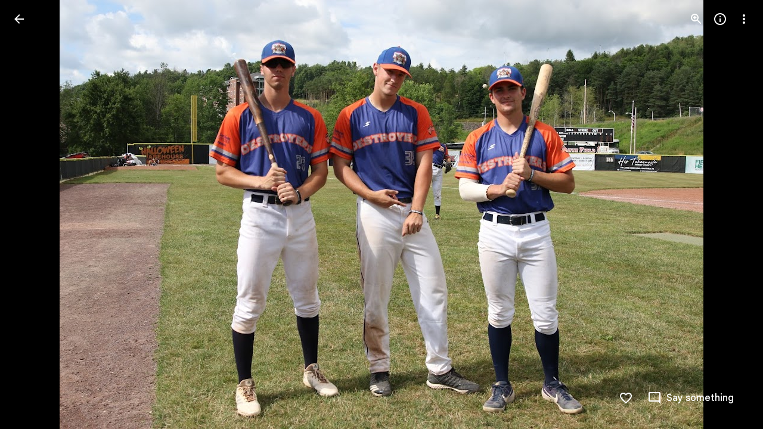

--- FILE ---
content_type: text/javascript
request_url: https://www.google.com/js/bg/H1SV16u4dKKjuJc2YQubhYEbJS74uJJ3AMkBw8RbP_k.js
body_size: -826
content:
//# sourceMappingURL=[data-uri]
(function(){var b=function(C,S,l,G,D,P,N,u,r,n){{n=31;while(n!=34)if(n==26)n=(S-C&7)==1?9:35;else if(n==9)l(function(k){k(G)}),r=[function(){return G},function(){}],n=35;else if(n==62){if((P=(N=l,c).trustedTypes)&&P.createPolicy){try{N=P.createPolicy(G,{createHTML:B,createScript:B,createScriptURL:B})}catch(k){if(c.console)c.console[D](k.message)}r=N}else r=N;n=98}else{if(n==41)return r;n==31?n=8:n==98?n=(S^34)<18&&((S^36)&7)>=5?60:41:n==90?(r=(u=b(3,8,P,l,"error"))&&N.eval(u.createScript(D))===1?function(k){return u.createScript(k)}:function(k){return G+k},n=26):n==35?n=S+C>=11&&(S|2)<15?62:98:n==8?n=(S>>1&13)>=9&&S+8>>5<4?90:26:n==60&&(r=l,n=41)}}},x=function(C,S,l,G,D,P,N,u,r,n,k,I,R,z,y,a,O,p,U,h,t,M,v){{O=67;while(O!=32){if(O==75)return U;O==8?(U=(n=X[G.substring(0,3)+"_"])?n(G.substring(3),S,l,D,P,N,u,r):b(3,36,S,G),O=81):O==55?O=(C>>2&15)==3?25:90:O==86?(u=X,u[G]||x(12,l,S,G,D,u,P),u[G](N),O=62):O==33?(t=function(){},D=void 0,l=E(G,function(F,Z){for(Z=34;Z!=48;)Z==31?(S&&T(S),D=F,t(),t=void 0,Z=48):Z==34&&(Z=t?31:48)},!!S),N=l[1],P=l[0],U={invoke:function(F,Z,e,Y,H,g,q){for(g=47;g!=31;)if(g==62)q(),g=31;else if(g==47)q=function(){D(function(f){T(function(){F(f)})},e)},g=69;else if(g==1)g=D?62:71;else if(g==69)g=Z?1:45;else{if(g==45)return H=P(e),F&&F(H),H;g==71&&(Y=t,t=function(){(Y(),T)(q)},g=31)}},pe:function(F){N&&N(F)}},O=93):O==25?(a=function(){},v=function(F,Z,e){for(e=(Z=5,72);;)try{if(Z==83)break;else{if(Z==5)return e=57,u.contentWindow.location.href.match(/^h/)?null:!1;if(Z==67)return e=72,""+F}}catch(Y){if(e==72)throw Y;e==57&&(F=Y,Z=67)}},p=function(){a=(((y.push(60,+new Date-n),clearInterval(r),P)[G]=void 0,a)(),void 0)},M=function(F,Z,e){for(e=47;e!=62;)e==34?(y.push(S,Z-n),p(),e=62):e==97?(I=Z,z=F,u=document.createElement("iframe"),x(55,"load",function(Y,H){for(H=69;H!=93;)H==27?(y.push(29,Z-n,Y),h(),M(F+l),H=93):H==69?H=F===z?86:93:H==41?(y.push(15,+new Date-n),k=u.contentWindow,z=0,u=null,clearInterval(r),a(),a=void 0,H=93):H==39?H=Y===null?41:27:H==86&&(Y=v(),H=39)},D,u),x(6,"error",function(Y){for(Y=62;Y!=63;)Y==97?(y.push(64,Z-n),h(),M(F+l),Y=63):Y==62&&(Y=F===z?97:63)},D,u),u.style.display="none",u.src=N,R.appendChild(u),e=62):e==7?e=F>5?34:97:e==47&&(Z=+new Date,y.push(82,Z-n,F),e=7)},h=function(){u=(z=(R.removeChild(u),0),null)},y=[],z=0,u=null,P[G]=function(F,Z,e){for(e=23;e!=83;)e==86?(Z=a,a=function(){Z(),setTimeout(function(){F(k,y)},0)},e=83):e==85?(F(k,y),e=83):e==23&&(e=a?86:85)},n=+new Date,R=document.body||document.documentElement.lastChild,r=setInterval(function(F,Z,e,Y){for(Y=24;Y!=31;)Y==37?Y=Z-n>2E4?28:16:Y==92?(y.push(87,Z-n),h(),M(F+l),Y=31):Y==16?Y=(e=v())?94:62:Y==28?(y.push(66,Z-n),h(),p(),Y=31):Y==46?(F=z,Z=+new Date,Y=37):Y==62?Y=Z-I>6E3?92:31:Y==94?(y.push(93,Z-n,e),h(),M(F+l),Y=31):Y==24&&(Y=u?46:31)},512),M(l),O=90):O==62?O=(C|80)==C?33:93:O==90?O=(C+3^10)>=C&&(C-6|87)<C?8:81:O==67?O=55:O==81?O=(C-9&7)==4?86:62:O==93?O=(C-1|89)>=C&&(C-7|54)<C?15:75:O==15&&(D.addEventListener(S,l,G),O=75)}}},B=function(C){return b.call(this,3,33,C)},c=this||self,T=c.requestIdleCallback?function(C){requestIdleCallback(function(){C()},{timeout:4})}:c.setImmediate?function(C){setImmediate(C)}:function(C){setTimeout(C,0)},X,E=function(C,S,l,G,D,P,N,u,r){return x.call(this,96,S,l,C,G,D,P,N,u,r)},L=function(C,S,l,G,D,P){return x.call(this,80,S,l,C,G,D,P)};(X=c.botguard||(c.botguard={}),X.m>40)||(X.m=41,X.bg=L,X.a=E),X.Vcn_=function(C,S,l,G,D,P,N,u,r,n,k){return x(21,1,35,"f",(u=atob((r=C.lastIndexOf("//"),C.substr(r+2))),!1),u,function(I,R,z,y,a,O,p,U){U=52;{p=98;while({})try{if(U==46)break;else if(U==67)p=98,z="FNL"+O,U=17;else if(U==48)U=I?18:17;else if(U==52)z="FNL"+R,U=48;else if(U==18){n=(a=I.eval(b(3,18,"bg","",(p=97,"1"),null,I)(Array(Math.random()*7824|0).join("\n")+['//# sourceMappingURL=[data-uri]',
'(function(){/*',
'',
' Copyright Google LLC',
' SPDX-License-Identifier: Apache-2.0',
'*/',
'var M=function(n,Z,Y,e,C,S,u,l,G,D,N,O,F,P,r){for(F=76;F!=50;)if(F==72)u=0,S=[],C=0,F=73;else if(F==5)S[C++]=l,F=99;else if(F==78)F=(n|40)==n?46:20;else if(F==37)Z.m1=void 0,Z.Bv=function(){return Z.m1?Z.m1:Z.m1=new Z},F=78;else if(F==76)F=27;else if(F==40)F=n>>2<34&&(n>>2&19)>=18?17:90;else if(F==99)u++,F=25;else if(F==87)P=S,F=92;else if(F==27)F=(n>>2&27)==2?55:40;else if(F==39)F=l>Y?88:5;else if(F==92)F=n-6<<2>=n&&(n-4|78)<n?37:78;else if(F==25)F=u<e.length?38:87;else if(F==88)S[C++]=-~l-Z*(l&-256)+(l^Y)+(l|-256),l>>=8,F=5;else{if(F==20)return P;if(F==90)F=(n-8|58)<n&&(n-8|79)>=n?72:92;else if(F==73)F=25;else if(F==17){if(D=C.R.W[String(Y)]){for(u=(l=(D=D.concat(),Z),true);l<D.length;++l)(G=D[l])&&!G.cv&&G.capture==e&&(O=G.listener,N=G.Ep||G.src,G.Rh&&I(G,true,64,C.R),u=O.call(N,S)!==false&&u);P=u&&!S.defaultPrevented}else P=true;F=90}else if(F==46){if(C=(S=e,B).trustedTypes,C&&C.createPolicy){try{S=C.createPolicy(Z,{createHTML:aq,createScript:aq,createScriptURL:aq})}catch(k){if(B.console)B.console[Y](k.message)}P=S}else P=S;F=20}else F==38?(l=e.charCodeAt(u),F=39):F==55&&(r=function(k){return Z.call(r.src,r.listener,k)},Z=zV,P=r,F=40)}},h=function(n,Z,Y,e,C,S,u,l,G,D,N){{G=57;while(G!=72)if(G==27)this.listener=e,this.proxy=null,this.src=n,this.type=S,this.capture=!!Z,this.Ep=C,this.key=++n$,this.Rh=this.cv=false,G=69;else if(G==56)G=(Y>>2&13)==4?39:53;else if(G==43)n.D=((n.D?n.D+"~":"E:")+Z.message+":"+Z.stack).slice(0,e),G=86;else if(G==39)S=C.length,u=typeof C==="string"?C.split(e):C,l=n,G=42;else if(G==53)G=((Y|1)&16)<10&&(Y<<2&7)>=2?41:93;else if(G==42)G=1;else if(G==69)G=((Y^10)&15)>=1&&(Y>>2&24)<1?11:29;else{if(G==86)return D;if(G==99)l++,G=1;else if(G==93)G=(Y|1)>=13&&(Y-5&16)<5?27:69;else if(G==57)G=56;else if(G==29)G=(Y&61)==Y?43:86;else if(G==97){for(Z in C=((Array.prototype.forEach.call(Yl("string",7,(S={},e)),function(O){S[O]=true}),Array.prototype).forEach.call(n,function(O){S[O]=true}),""),S)C+=C.length>0?" "+Z:Z;G=(z(9,e,C,"class"),93)}else G==41?G=e.classList?62:97:G==63?(l in u&&Z.call(void 0,u[l],l,C),G=99):G==62?(Array.prototype.forEach.call(n,function(O,F,P){for(P=31;P!=34;)P==26?P=C$(null,73,"string",0,O,e)?34:35:P==35?(F=I("class","string",57,e),z(10,e,F+(F.length>0?" "+O:O),"class"),P=34):P==8?(e.classList.add(O),P=34):P==31&&(P=e.classList?8:26)}),G=93):G==1?G=l<S?63:53:G==11&&(N=function(){},N.prototype=Z.prototype,n.K=Z.prototype,n.prototype=new N,n.prototype.constructor=n,n.SR=function(O,F,P){for(var r=60;r!=62;)if(r==34)r=11;else if(r==11)r=y<arguments.length?35:38;else if(r==95)y++,r=11;else if(r==60)var k=Array((r=34,arguments.length-e)),y=e;else if(r==35)k[y-e]=arguments[y],r=95;else if(r==38)return Z.prototype[F].apply(O,k)},G=29)}}},Rq=function(n,Z,Y,e,C,S,u,l,G,D,N,O){for(N=34;N!=47;)if(N==17)N=Bb?74:27;else if(N==45)Array.isArray(S)&&(S=S.join(" ")),G=Y+C,N=2;else if(N==66)typeof Y==="function"?O=Y:(Y[i1]||(Y[i1]=function(F){return Y.handleEvent(F)}),O=Y[i1]),N=61;else if(N==36)u.setAttribute(G,S),N=48;else if(N==33)this.n===0?O=[0,0]:(this.O.sort(function(F,P){return F-P}),O=[this.n,this.O[this.O.length>>1]]),N=75;else if(N==80)N=(Z-3&8)<1&&Z-1>=5?33:75;else if(N==34)N=80;else{if(N==48)return O;N==27?(D={},Bb=(D.atomic=false,D.autocomplete="none",D.dropeffect="none",D.haspopup=false,D[e]="off",D.multiline=false,D.multiselectable=false,D.orientation="vertical",D.readonly=false,D.relevant="additions text",D.required=false,D.sort="none",D.busy=false,D.disabled=false,D.hidden=false,D.invalid="false",D),N=74):N==61?N=(Z|8)==Z?45:48:N==2?N=S===""||S==void 0?17:36:N==75?N=Z>>1&n?61:66:N==74&&(l=Bb,C in l?u.setAttribute(G,l[C]):u.removeAttribute(G),N=48)}},Yl=function(n,Z,Y,e,C,S,u,l,G,D,N,O,F,P){{F=55;while(F!=86)if(F==97)Y=n[NE],O=Y instanceof yk?Y:null,F=98;else if(F==23)G=l[D],F=44;else if(F==67)O=u1[n](u1.prototype,{pop:Y,floor:Y,length:Y,replace:Y,stack:Y,parent:Y,prototype:Y,splice:Y,console:Y,propertyIsEnumerable:Y,call:Y,document:Y}),F=48;else if(F==2)F=73;else{if(F==17)return O;if(F==82)P(G),F=65;else if(F==52)F=(Z|64)==Z?97:98;else if(F==55)F=46;else if(F==44)F=!US(3,C,"array",Y,G)||Hb(G,null,10)&&G.nodeType>e?82:24;else if(F==48)F=((Z^14)&6)==2?96:17;else if(F==73)F=D<l.length?23:17;else if(F==98)F=(Z&120)==Z?67:48;else if(F==96)P=function(r){r&&S.appendChild(typeof r==="string"?u.createTextNode(r):r)},D=n,F=2;else if(F==24){a:{if(G&&typeof G.length==Y){if(Hb(G,null,3)){N=typeof G.item=="function"||typeof G.item=="string";break a}if(typeof G==="function"){N=typeof G.item=="function";break a}}N=false}F=(h(e,P,26,"",N?gB(8,e,G):G),65)}else F==65?(D++,F=73):F==18?(O=Y.classList?Y.classList:I("class",n,25,Y).match(/\\S+/g)||[],F=52):F==46&&(F=(Z|6)>>4?52:18)}}},OS=function(n,Z,Y,e,C,S,u,l,G,D){for(G=51;G!=71;)if(G==8)l=new Pb(Y,this),S=e.Ep||e.src,C=e.listener,e.Rh&&C$(null,3,0,true,e),u=C.call(S,l),G=90;else if(G==75)Y=Math.floor(Math.random()*this.n),Y<50&&(this.O[Y]=e),G=31;else if(G==93)G=e.cv?25:8;else{if(G==4)return D;G==67?(S=rB(25,e,Y,C),(u=S>=e)&&Array.prototype.splice.call(Y,S,1),D=u,G=n):G==51?G=11:G==90?(D=u,G=4):G==31?G=(Z|16)==Z?67:n:G==11?G=(Z&103)==Z?32:31:G==32?(this.n++,G=55):G==n?G=(Z+2&29)<Z&&(Z+5^11)>=Z?93:4:G==81?(this.O.push(e),G=31):G==25?(u=true,G=90):G==55&&(G=this.O.length<50?81:75)}},cb=function(n,Z,Y,e,C){for(e=33;e!=46;)if(e==66)e=44;else if(e==68)this.S=Y,e=0;else if(e==44)e=(Z|48)==Z?68:0;else if(e==34)e=(Z&n)==Z?63:27;else{if(e==0)return C;e==27?e=(Z+1^10)>=Z&&Z+9>>2<Z?66:44:e==63?(h$.call(this),this.R=new yk(this),this.qe=null,this.qg=this,e=27):e==33&&(e=34)}},rB=function(n,Z,Y,e,C,S,u){{u=96;while(u!=61)if(u==4)u=n-5>=22&&(n<<2&15)<4?25:53;else if(u==28)this.Up=B.document||document,u=60;else if(u==53)u=(n-3&7)==2?44:50;else if(u==19)Y.Vd&&Y.Vd.forEach(Z,void 0),u=73;else if(u==60)u=(n&27)==n?83:4;else if(u==73)u=(n&122)==n?28:60;else if(u==51)u=(n-3^16)>=n&&(n+1^6)<n?19:73;else if(u==44)S=Object.prototype.hasOwnProperty.call(Z,Iq)&&Z[Iq]||(Z[Iq]=++$l),u=50;else if(u==25)e.wH(function(l){C=l},Z,Y),S=C,u=53;else if(u==96)u=51;else if(u==83){a:if(typeof Y==="string")S=typeof e!=="string"||e.length!=1?-1:Y.indexOf(e,Z);else{for(C=Z;C<Y.length;C++)if(C in Y&&Y[C]===e){S=C;break a}S=-1}u=4}else if(u==50)return S}},D5=function(n,Z,Y,e,C){return(Y|8)==Y&&(e=u1[n.L](n.LE),e[n.L]=function(){return Z},e.concat=function(S){Z=S},C=e),(Y|32)==Y&&(e=GV(n),(e|Z)+(~e^Z)-(~e&Z)-(e|-129)&&(e=(e|127)-2*~(e&127)+~e+-128|GV(n)<<7),C=e),C},I=function(n,Z,Y,e,C,S,u,l,G){{l=35;while(l!=0)if(l==91)oq(9,Z,n),l=58;else if(l==58)l=e.W[C].length==0?14:16;else if(l==14)delete e.W[C],e.sp--,l=16;else if(l==92)Z5.call(this,Z,n||ez.Bv(),e),l=37;else if(l==51)l=C in e.W&&OS(35,18,e.W[C],0,n)?91:16;else if(l==3)l=(Y^33)<18&&Y+2>>4>=2?62:46;else if(l==28)l=(Y&90)==Y?93:16;else if(l==24)l=(Y-2^24)<Y&&(Y-7^17)>=Y?94:3;else if(l==35)l=24;else if(l==93)C=n.type,l=51;else if(l==4)G=typeof e.className==Z?e.className:e.getAttribute&&e.getAttribute(n)||"",l=28;else if(l==37)l=(Y<<1&15)==2?4:28;else if(l==46)l=Y-7>>4?37:92;else if(l==62)Z.Y.splice(0,0,n),l=46;else{if(l==16)return G;l==94&&(u.classList?u.classList.remove(S):C$(null,74,C,Z,S,u)&&z(8,u,Array.prototype.filter.call(Yl(C,6,u),function(D){return D!=S}).join(e),n),l=3)}}},b=function(n,Z,Y,e,C,S,u,l,G,D,N,O){return(Z|40)==((Z|3)>>3==2&&(O=N=function(){{var F=97;while(F!=24)if(F==94){var P=t$(1,3,r,C);F=50}else if(F==43)I(r,C,36),P=ME(10,false,Y,C,Y),F=50;else if(F==20)F=u==2?43:69;else if(F==16)l&&G&&l.removeEventListener(G,N,b1),F=24;else if(F==83)F=C.Z?68:16;else if(F==69)F=u==n?17:94;else{if(F==50)return P;if(F==97)F=C.S==C?83:24;else if(F==68)var r=[X_,e,S,(F=20,void 0),l,G,arguments];else if(F==17){var k=!C.Y.length&&!C.g;(I(r,C,32),k)&&ME(3,false,Y,C,Y),F=50}}}}),Z)&&(n.V?O=vb(n,n.I):(e=ES(n,true,8),e&128&&(e=2*(e&128)+2*~(e&128)-(e|-129)-(~e|128),C=ES(n,true,2),e=(Y=e<<2,(Y&C)+-2-~Y-(Y|~C))),O=e)),(Z&120)==Z&&(D=qE,G=Y&7,C=[-6,36,-19,93,45,42,C,17,-97,-60],u=u1[e.L](e.sZ),u[e.L]=function(F){G+=(l=F,6)+7*Y,G=-~G-(G&-8)+(G^7)+(~G^7)},u.concat=function(F,P,r,k){return((l=(P=(k=(F=S%16+1,-F*l)+(D()|0)*F+C[r=G+43,(r|0)+14-2*(r|7)+(r&-8)]*S*F-n*S*S*l-318*l-1908*S*l+1*S*S*F+n*l*l+G,C[k]),void 0),C)[(G+29&7)+(-~(Y|2)-(~Y&2)+(~Y|2))]=P,C)[G+(Y&2)]=36,P},O=u),O},C$=function(n,Z,Y,e,C,S,u,l,G,D,N){{D=93;while(D!=34)if(D==75)I(C,e,24,l),D=67;else if(D==93)D=13;else if(D==85)G=C.type,S=C.proxy,u.removeEventListener?u.removeEventListener(G,S,C.capture):u.detachEvent?u.detachEvent(TV(17,"on",G),S):u.addListener&&u.removeListener&&u.removeListener(S),L$--,l=Yl(u,66),D=9;else if(D==3)I(C,e,26,u.R),D=52;else if(D==5)N=u,D=6;else if(D==49)D=(Z&104)==Z?14:98;else if(D==9)D=l?75:91;else{if(D==52)return N;if(D==43)D=typeof C!=="number"&&C&&!C.cv?95:52;else if(D==95)u=C.src,D=77;else if(D==14)D=98;else if(D==33){a:{for(u in C)if(S.call(void 0,C[u],u,C)){N=e;break a}N=Y}D=49}else D==13?D=(Z|72)==Z?71:6:D==6?D=Z-8<22&&(Z<<1&15)>=7?33:49:D==98?D=(Z>>1&15)==1?43:52:D==67?D=l.sp==Y?82:52:D==91?(oq(21,e,C),D=52):D==82?(l.src=n,u[NE]=n,D=52):D==71?D=S.classList?62:50:D==77?D=u&&u[sS]?3:85:D==62?(u=S.classList.contains(C),D=5):D==50&&(l=Yl(Y,3,S),u=rB(9,e,l,C)>=e,D=5)}}},gB=function(n,Z,Y,e,C,S,u,l,G,D,N,O){for(O=81;O!=85;){if(O==29)return N;if(O==5)O=(n&53)==n?78:47;else if(O==11)e-=8,S.push((D=u>>e,(D|0)- -1+(~D|255))),O=93;else if(O==94)O=42;else if(O==32)N=S,O=29;else if(O==6)O=(n&76)==n?15:79;else if(O==15){if(e=Y.length,e>Z){for(S=Array(e),C=Z;C<e;C++)S[C]=Y[C];N=S}else N=[];O=79}else O==93?O=42:O==42?O=e>7?11:34:O==47?O=(n+6&51)>=n&&(n+2^11)<n?46:29:O==78?(this.type=Z,this.currentTarget=this.target=Y,this.defaultPrevented=this.Y3=false,O=47):O==46?(e=0,S=[],G=0,O=70):O==76?(e+=Y,u=(C=u<<Y,l=Z[G],-2-~C-(C|~l)),O=94):O==81?O=6:O==70?O=0:O==79?O=(n+4&41)<n&&(n+6&31)>=n?61:5:O==0?O=G<Z.length?76:32:O==34?(G++,O=0):O==61&&(N=Z&&Z.parentNode?Z.parentNode.removeChild(Z):null,O=5)}},K$=function(n,Z,Y,e,C,S,u,l,G,D){for(D=29;D!=85;)if(D==21)D=(Z|2)>>3==1?88:24;else{if(D==22)return G;if(D==24)D=Z>>2&7?22:48;else if(D==88)G=!!(S=Y.xE,(S|e)+(C|e)-(S|C)),D=24;else if(D==29)D=21;else if(D==48){if(S=(C=C===void 0?false:C,window).btoa,S){for(l=(u=0,"");u<e.length;u+=n)l+=String.fromCharCode.apply(null,e.slice(u,u+n));G=(Y=S(l),C||(Y=Y.replace(/\\+/g,"-").replace(/\\//g,"_").replace(/=/g,"")),Y)}D=22}}},dB=function(n,Z,Y,e,C,S,u,l,G,D,N,O){for(O=64;O!=25;)if(O==6)O=(n&42)==n?24:39;else if(O==24)N=!!(e=Z.KY,-~(e&Y)+(e&~Y)+(~e|Y)),O=39;else if(O==97)D=new X(Y,G,C,u,l,Z,S),N=[function(F){return rB(28,false,F,D)},function(F){D.Op(F)}],O=35;else if(O==35)O=n>>2&15?87:94;else if(O==39)O=n+5>>3==3?49:83;else if(O==64)O=6;else{if(O==87)return N;O==94?(this.src=Z,this.sp=0,this.W={},O=87):O==83?O=(n|72)==n?97:35:O==49&&(this[this+""]=this,O=83)}},TV=function(n,Z,Y,e,C,S,u,l,G,D,N,O,F,P,r){F=24;{r=58;while(true)try{if(F==29)break;else if(F==42)u.X=Z,G=u.Y.pop(),F=60;else if(F==1)F=S&&u.X?98:61;else if(F==33)r=58,h(u,O,56,e),F=4;else if(F==60)r=67,l=t$(C,3,G,u),F=4;else if(F==45){if((Y.P+=(D=(l=(G=(C||Y.LY++,Y.Di)>0&&Y.g&&Y.al&&Y.J0<=1&&!Y.V&&!Y.X&&(!C||Y.Mg-S>1)&&document.hidden==0,N=Y.LY==4)||G?Y.v():Y.Me,l-Y.Me),D)>>Z>0,Y.T&&(Y.T^=(Y.P+1>>2)*(D<<2)),Y.S=Y.P+1>>2!=0||Y.S,N)||G)Y.Me=l,Y.LY=0;F=(G?(Y.Di>Y.A0&&(Y.A0=Y.Di),l-Y.vv<Y.Di-(e?255:C?5:2)?P=false:(Y.Mg=S,u=x(Y,C?422:153),q(153,Y,Y.H),Y.Y.push([wB,u,C?S+1:S,Y.l,Y.h]),Y.X=Qk,P=true)):P=false,85)}else if(F==62)F=(n|6)>>4?85:45;else if(F==13)F=(n|56)==n?39:77;else if(F==24)F=62;else if(F==39)P=Math.floor(this.v()),F=77;else if(F==77)F=(n|72)==n?46:37;else if(F==3)mH.call(this),Z||Vk||(Vk=new na),this.Hv=false,this.ah=null,this.z$=false,this.Vd=this.KE=this.SC=null,this.bC=void 0,this.u=null,F=70;else if(F==85)F=(n>>1&14)==2?3:70;else if(F==98)D=u.X,D(function(){ME(16,false,Y,u,Y)}),F=21;else if(F==61)F=97;else{if(F==37)return P;F==4?(r=58,F=1):F==46?F=97:F==70?F=(n&93)==n?11:13:F==97?F=u.Y.length?42:21:F==21?(P=l,F=37):F==11&&(P=Y in Y4?Y4[Y]:Y4[Y]=Z+Y,F=13)}}catch(k){if(r==58)throw k;r==67&&(O=k,F=33)}}},ME=function(n,Z,Y,e,C,S,u,l,G,D,N){{N=51;while(N!=12)if(N==8){if(e.Y.length){e.g=(e.g&&":TQR:TQR:"(),e.al=Y,true);try{l=e.v(),e.LY=0,e.vv=l,e.Me=l,e.A0=0,u=TV(74,null,true,2048,1,Y,e),S=C?0:10,G=e.v()-e.vv,e.iC+=G,e.F0&&e.F0(G-e.m,e.l,e.h,e.A0),e.h=Z,e.l=Z,e.m=0,G<S||e.Gu--<=0||(G=Math.floor(G),e.X0.push(G<=254?G:254))}finally{e.g=Z}D=u}N=77}else if(N==51)N=88;else if(N==88)N=(n&77)==n?56:6;else if(N==93)this[this+""]=this,D=Promise.resolve(),N=3;else{if(N==42)return D;if(N==6)N=(n-7^24)>=n&&(n-8|41)<n?93:3;else if(N==3)N=(n|9)>>4<2&&(n^66)>>3>=0?8:77;else if(N==77)N=(n+6&5)>=2&&(n-3&4)<2?17:42;else if(N==17){a:{for(u=Z;u<C.length;++u)if(l=C[u],!l.cv&&l.listener==e&&l.capture==!!S&&l.Ep==Y){D=u;break a}D=-1}N=42}else N==56&&(D=Z,N=6)}}},oq=function(n,Z,Y,e,C,S,u,l,G,D,N,O,F,P,r){for(r=80;r!=54;)if(r==43)C+=C<<3,C^=C>>11,l=C+(C<<15)>>>0,u=new Number((S=(1<<Y)-1,(l|S)-~(l&S)+~S-(l&~S))),u[0]=(l>>>Y)%e,P=u,r=25;else{if(r==93)throw Error("Invalid event type");if(r==99)C.attachEvent(TV(16,"on",G.toString()),N),r=35;else{if(r==44)throw Error("addEventListener and attachEvent are unavailable.");if(r==59)r=C.attachEvent?99:36;else if(r==36)r=C.addListener&&C.removeListener?61:44;else if(r==50)G=C=0,r=28;else if(r==79)f$||(l=D),l===void 0&&(l=Y),C.addEventListener(G.toString(),N,l),r=35;else{if(r==90)return P;r==25?r=(n+2&15)>=13&&(n-8&8)<6?63:72:r==52?r=F.proxy?72:95:r==63?r=G?38:93:r==28?r=87:r==61?(C.addListener(N),r=35):r==67?(Y.cv=Z,Y.listener=null,Y.proxy=null,Y.src=null,Y.Ep=null,r=90):r==6?(P=this.n===0?0:Math.sqrt(this.Qd/this.n),r=0):r==87?r=G<Z.length?58:43:r==91?r=(n>>1&5)==1?50:25:r==58?(C+=Z.charCodeAt(G),C+=C<<10,C^=C>>6,r=7):r==7?(G++,r=87):r==0?r=(n<<1&7)==2?67:90:r==35?(L$++,r=72):r==72?r=(n&108)==n?6:0:r==96?r=C.addEventListener?79:59:r==38?(D=Hb(l,Z,6)?!!l.capture:!!l,(O=Yl(C,67))||(C[NE]=O=new yk(C)),F=O.add(G,e,S,D,u),r=52):r==80?r=91:r==95&&(N=M(8),F.proxy=N,N.src=C,N.listener=F,r=96)}}}},Wb=function(n,Z,Y,e,C,S,u,l,G,D,N,O){{N=27;while(N!=8)if(N==94)D=Z,N=99;else if(N==99)N=15;else if(N==23)N=(e^58)>>4?91:68;else if(N==80)O=K$(8192,11,Y,0,C)&&dB(42,Y,C)!=S&&(!(u=Y.jy,-2*~u+~(u|C)+(~u^C)+Z*(~u&C))||Y.dispatchEvent(A$(9,6,1,16,4,32,S,C)))&&!Y.F,N=23;else if(N==38)D++,N=15;else if(N==97)Wb(null,0,true,50,C,S,u,l[D],G),N=38;else if(N==4)N=(e+2&7)==2?70:44;else if(N==70)Z.classList?Array.prototype.forEach.call(Y,function(F){I("class",0,50," ","string",F,Z)}):z(11,Z,Array.prototype.filter.call(Yl("string",9,Z),function(F){return!(rB(19,0,Y,F)>=0)}).join(" "),"class"),N=44;else if(N==68)N=Array.isArray(l)?94:78;else if(N==44)N=(e-6|7)>=e&&e+5>>2<e?80:23;else{if(N==91)return O;N==15?N=D<l.length?97:91:N==27?N=4:N==78&&(u=Rq(10,32,u),G&&G[sS]?G.R.add(String(l),u,Y,Hb(C,n,5)?!!C.capture:!!C,S):oq(27,n,false,u,G,Y,S,C,l),N=91)}}},z=function(n,Z,Y,e,C,S){{C=92;while(C!=58)if(C==84)typeof Z.className=="string"?Z.className=Y:Z.setAttribute&&Z.setAttribute(e,Y),C=83;else if(C==25)C=n+7<21&&(n>>2&3)>=2?84:83;else if(C==92)C=33;else if(C==79)q(e,Z,Y),Y[Ca]=2796,C=25;else if(C==33)C=(n-6|6)<n&&(n+3^8)>=n?79:25;else if(C==83)return S}},oc=function(n,Z,Y,e,C){if(e=typeof Z,e=="object")switch(!Z){case 0==![]:return"null";break;case ![]==(![undefined]==Number()):while(Z instanceof Array){return"array";if("c")break}if(Z instanceof Object)return e;if(C=Object.prototype.toString.call(Z),C=="[object Window]")return"object";if(C=="[object Array]"||typeof Z.length=="number"&&typeof Z.splice!="undefined"&&typeof Z.propertyIsEnumerable!="undefined"&&!Z.propertyIsEnumerable(Y))return"array";while(C=="[object Function]"||typeof Z.call!="undefined"&&typeof Z.propertyIsEnumerable!="undefined"&&!Z.propertyIsEnumerable(n)){return"function";if(![""]!=0==![])break}break}else if(e=="function"&&typeof Z.call=="undefined")return"object";return e},A$=function(n,Z,Y,e,C,S,u,l,G,D){for(G=79;G!=3;)if(G==79)G=76;else if(G==52)u=e,u^=u<<13,u=(S=u>>17,(u|S)- -1+~u+(u&~S)),(u=(u^u<<5)&C)||(u=1),D=Y^u,G=16;else if(G==45)G=Z>>1<24&&((Z|3)&15)>=12?7:75;else if(G==68)G=45;else if(G==59){a:{switch(l){case Y:D=u?"disable":"enable";break a;case 2:D=u?"highlight":"unhighlight";break a;case C:D=u?"activate":"deactivate";break a;case 8:D=u?"select":"unselect";break a;case e:D=u?"check":"uncheck";break a;case S:D=u?"focus":"blur";break a;case 64:D=u?"open":"close";break a}throw Error("Invalid component state");}G=15}else if(G==16)G=(Z-n&7)==3?68:45;else if(G==75)G=Z+2>>3==1?59:15;else{if(G==15)return D;G==76?G=(Z|24)==Z?52:16:G==7&&(this.n++,e=Y-this.i,this.i+=e/this.n,this.Qd+=e*(Y-this.i),G=75)}},FT=function(n,Z,Y,e,C,S,u){{S=75;while(S!=10)if(S==1)S=(Z<<1&7)==2?78:38;else{if(S==19)throw Error("Invalid class name "+e);if(S==41)return u;if(S==15)S=typeof Y!=="function"?81:38;else if(S==75)S=42;else if(S==73)C=Y,u=function(){return C<e.length?{done:false,value:e[C++]}:{done:true}},S=1;else if(S==87)S=41;else{if(S==81)throw Error("Invalid decorator function "+Y);S==42?S=Z+7>>1<Z&&(Z+n&43)>=Z?73:1:S==38?S=Z-n>>4?41:87:S==78&&(S=e?15:19)}}}},US=function(n,Z,Y,e,C,S,u,l,G,D,N,O,F,P){{P=18;while(P!=44)if(P==59)P=O<u.length?7:96;else if(P==10)S=typeof C,u=S!=Z?S:C?Array.isArray(C)?"array":S:"null",F=u==Y||u==Z&&typeof C.length==e,P=6;else if(P==9)P=l?66:22;else if(P==72)P=22;else if(P==7)US(10,0,null,e,C,S,u[O],l),P=65;else if(P==66)S=rB(29,l),P=94;else if(P==32)P=e&&e[sS]?56:73;else if(P==94)P=(u=Ox[S])?72:95;else if(P==84)ue.call(this,e),P=29;else if(P==77)P=(n|24)==n?11:68;else if(P==45)this.j=G,P=77;else if(P==11)F=Math.floor(this.iC+(this.v()-this.vv)),P=68;else if(P==50)G=Yl(e,65),P=85;else if(P==8)P=59;else if(P==6)P=(n|4)<42&&n+1>=26?84:77;else if(P==3)(N=G.x3(D,S,u,l))&&C$(null,34,0,true,N),P=96;else if(P==69)l=this.constructor,P=79;else if(P==85)P=G?3:96;else if(P==65)O++,P=59;else if(P==96)P=(n-2^22)>=n&&n-7<<2<n?10:6;else if(P==71)P=9;else if(P==29)P=(G=Y)?45:69;else if(P==79)P=9;else if(P==73)P=e?50:96;else if(P==87)P=(n&74)==n?80:96;else if(P==18)P=87;else if(P==23)O=Z,P=8;else if(P==64)D=Hb(C,Y,11)?!!C.capture:!!C,l=Rq(10,33,l),P=32;else{if(P==68)return F;P==22?(G=u?typeof u.Bv==="function"?u.Bv():new u:null,P=45):P==80?P=Array.isArray(u)?23:64:P==56?(e.R.remove(String(u),l,D,S),P=96):P==95&&(l=(C=Object.getPrototypeOf(l.prototype))&&C.constructor,P=71)}}},A=function(n,Z,Y,e,C,S,u,l,G){if(!(n>>2&((n^90)>>3==3&&(Z.V?G=vb(Z,Z.I):(e=ES(Z,true,8),e&128&&(e=2*(e&128)+2*~(e&128)-(e|-129)-(~e|128),Y=ES(Z,true,2),e=(C=e<<2,(C&Y)+-2-~C-(C|~Y))),G=e)),28))){for(S=(C=b(Y,58),0);e>0;e--)S=(l=S<<Z,u=GV(Y),2*(l&u)+~u-2*(~l^u)+(~l|u));L(Y,C,S)}if((((n-9&(((n^30)&15)==1&&(Z.V?G=vb(Z,Z.I):(Y=ES(Z,true,8),Y&128&&(Y=2*(Y&128)+2*~(Y&128)-(Y|-129)-(~Y|128),C=ES(Z,true,2),Y=(e=Y<<2,(e&C)+-2-~e-(e|~C))),G=Y)),22))<5&&n+1>=-66&&(G=(u=(C=e[Y]<<24,l=e[(Y|Z)+1]<<16,-~(C&l)+-2-(~C^l))|e[-2*~(Y|2)+(Y|-3)+(~Y|2)]<<8,S=e[8+(Y^3)+2*(Y|-4)],(S|Z)+(u^S)+(~u^S)-(~u|S))),n-3)&13)==4)switch(!(S=oc("call",e,"splice")==="array"?e:[e],this.D)){case !![]:try{C=!this.Y.length&&!this.g,I([Zj,[],S,Z,Y],this,39),Y&&!C||ME(11,false,Y,this,true)}catch(D){h(this,D,36,2048),Z(this.D)}break;case 0!=![""]:Z(this.D);break}return G},Hb=function(n,Z,Y,e,C,S,u,l,G,D,N){{D=43;while(D!=33)if(D==59)G++,D=37;else if(D==65)D=(Y+2&5)==1?63:70;else if(D==12)G=0,D=38;else if(D==63)e4.call(this,Z?Z.type:""),this.relatedTarget=this.currentTarget=this.target=null,this.button=this.screenY=this.screenX=this.clientY=this.clientX=this.offsetY=this.offsetX=0,this.key="",this.charCode=this.keyCode=0,this.metaKey=this.shiftKey=this.altKey=this.ctrlKey=false,this.state=null,this.pointerId=0,this.pointerType="",this.timeStamp=0,this.G=null,Z&&this.init(Z,n),D=70;else if(D==72)Wb(null,0,n,49,l,e,S,C,u),D=54;else if(D==70)D=(Y-2^2)<Y&&Y-7<<1>=Y?24:54;else if(D==4)D=Array.isArray(C)?12:7;else if(D==87)e=typeof n,N=e=="object"&&n!=Z||e=="function",D=47;else if(D==24)D=l&&l.once?72:4;else if(D==38)D=37;else if(D==7)S=Rq(10,3,S),u&&u[sS]?u.R.add(String(C),S,Z,Hb(l,null,8)?!!l.capture:!!l,e):oq(11,null,false,S,u,Z,e,l,C),D=54;else if(D==43)D=65;else if(D==20)Hb(true,false,16,e,C[G],S,u,l),D=59;else if(D==54)D=(Y|8)>>4?47:87;else if(D==37)D=G<C.length?20:54;else if(D==47)return N}},j4=function(n,Z){{var Y=55;while(Y!=75)if(Y==59)Y=93;else if(Y==87)S++,Y=93;else if(Y==47){var e=le[S];Y=(Object.prototype.hasOwnProperty.call(C,e)&&(n[e]=C[e]),87)}else if(Y==93)Y=S<le.length?47:44;else if(Y==98)Y=92;else if(Y==27){var C=arguments[u];for(e in C)n[e]=C[e];var S=(Y=59,0)}else if(Y==92)Y=u<arguments.length?27:75;else if(Y==44)u++,Y=92;else if(Y==55)var u=(Y=98,1)}},S4=function(n,Z,Y,e,C,S,u,l,G,D,N){{N=91;while(N!=32)if(N==4)this.gH=this.gH,this.F=this.F,N=51;else if(N==51)N=(Z^11)>>5<5&&(Z>>1&7)>=4?20:n;else if(N==46)N=(Z+8&25)<Z&&Z-3<<2>=Z?4:51;else{if(N==n)return D;if(N==91)N=46;else if(N==20){for(l in(G=e,C).W){for(S=(u=e,C.W[l]);u<S.length;u++)++G,oq(17,Y,S[u]);delete C.W[C.sp--,l]}N=n}}}},vb=function(n,Z,Y){return(Y=Z.create().shift(),n.V).create().length||n.I.create().length||(n.V=void 0,n.I=void 0),Y},Dj=function(n,Z,Y,e,C,S,u,l,G,D){l=A((G=(S=A(Z,(D=C[Gf]||{},C)),D.vA=A(n,C),D.C=[],C).S==C?(GV(C)|Y)-e:1,47),C);{u=Y;while(u<G)D.C.push(A(47,C)),u++}for(;G--;D.C[G]=W(C,D.C[G]));return D.kE=w(C,l),D.Sy=w(C,S),D},Nk=function(n,Z){return Wb.call(this,null,n,Z,8)},Pd=function(n,Z,Y,e,C,S,u,l,G){return dB.call(this,72,n,Z,Y,e,C,S,u,l,G)},rJ=function(n,Z){function Y(){this.Qd=this.i=this.n=0}return[function(e){(n.h0(e),Z).h0(e)},(n=new (Y.prototype.h0=function(e,C){return A$.call(this,9,14,e,C)},Y.prototype.cA=function(){return oq.call(this,8)},Y),Z=new Y,function(e){return Z=(e=[n.cA(),Z.cA(),n.i,Z.i],new Y),e})]},B=this||self,k4=function(n,Z){function Y(){(this.n=0,this).O=[]}while(8)if(Y.prototype.YE=function(){while(![]==(false==null)){return Rq.call(this,10,6);if(NaN!==NaN)break}},null!=false)break;return[function(e){(Z.lC(e),n).lC(e)},(Z=(Y.prototype.lC=function(e,C){return OS.call(this,35,3,C,e)},new Y),n=new Y,function(e){return n=(e=Z.YE().concat(n.YE()),new Y),e})]},Hd=function(n,Z,Y,e,C,S,u,l,G){while(Z.S==Z){for(G=W(Z,n),n==219||n==83||n==141?(l=function(D,N,O,F,P,r,k,y,g,H){for(H=70,y=18;;)try{if(H==9)break;else if(H==70)O=G.length,r=3*(O&-5)-2*(O^4)+(~O&4)>>3,H=52;else if(H==2)G.push((F=G.Ne[O&7],-(D|0)+(F|D)+(~F&D))),H=9;else if(H==52)H=G.yd!=r?45:2;else if(H==45)G.yd=r,k=(N=r<<3,2+3*(N&-5)+(~N^4)+(~N|4)),P=[0,0,u[1],u[2]],H=44;else if(H==44)y=50,G.Ne=yr(0,A(19,0,(k|0)+4,G),P,16,A(17,0,k,G)),H=2;else if(H==49)throw y=18,g;}catch(a){if(y==18)throw a;y==50&&(g=a,H=49)}},u=W(Z,327)):l=function(D){G.push(D)},e&&l(-~e-(~e^255)-(~e&255)+2*(~e|255)),C=0,S=Y.length;C<S;C++)l(Y[C]);if(0==false)break}},Ic=function(n,Z,Y){return I.call(this,Z,n,7,Y)},GV=function(n){return n.V?vb(n,n.I):ES(n,true,8)},ac=function(n,Z,Y,e){gJ(Q(W((Y=b(n,42),e=A(64,n),n),Y),Z),e,n)},zf=function(){return A$.call(this,9,20)},$4=function(n,Z,Y){for(Y=96;Y!=42;)if(Y==85)Y=n--?13:98;else if(Y==57)Y=85;else if(Y==13)Z.push(Math.random()*255|0),Y=57;else{if(Y==98)return Z;Y==91?Y=85:Y==96&&(Z=[],Y=91)}},yr=function(n,Z,Y,e,C,S,u,l){for(u=(S=Y[l=Y[3]|n,2]|n,n);u<15;u++)l=l>>>8|l<<24,Z=Z>>>8|Z<<24,Z+=C|n,l+=S|n,C=C<<3|C>>>29,l^=u+3862,Z^=S+3862,S=S<<3|S>>>29,S^=l,C^=Z;return[C>>>24&255,C>>>e&255,C>>>8&255,C>>>n&255,Z>>>24&255,Z>>>e&255,Z>>>8&255,Z>>>n&255]},ES=function(n,Z,Y,e,C,S,u,l,G,D,N,O,F,P,r,k,y){if(e=x(n,153),e>=n.H)throw[pa,31];for(l=(P=(r=(N=e,Y),0),n).HA.length;r>0;)G=N>>3,F=N%8,C=n.Wv[G],O=8-(F|0),S=O<r?O:r,Z&&(D=n,k=N,D.B!=k>>6&&(D.B=k>>6,u=x(D,401),D.bq=yr(0,D.B,[0,0,u[1],u[2]],16,D.T)),C^=n.bq[G&l]),N+=S,P|=(C>>8-(F|0)-(S|0)&(1<<S)-1)<<(r|0)-(S|0),r-=S;return y=P,m((e|0)+(Y|0),153,n),y},gJ=function(n,Z,Y,e,C,S,u,l,G){switch(!(Y.S==Y)){case Number(void Number())!==NaN:1;break;case ![]:{C=x(Y,Z),Z==219||Z==83||Z==141?(u=function(D,N,O,F,P,r,k,y,g,H){for(H=(y=34,42);;)try{if(y==76)break;else if(y==1)C.yd=F,r=(P=F<<3,2+3*(P&-5)+(~P^4)+(~P|4)),N=[0,0,S[1],S[2]],y=64;else{if(y==48)throw H=42,g;y==80?y=C.yd!=F?1:0:y==64?(H=13,C.Ne=yr(0,A(18,0,(r|0)+4,C),N,16,A(20,0,r,C)),y=0):y==34?(k=C.length,F=3*(k&-5)-2*(k^4)+(~k&4)>>3,y=80):y==0&&(C.push((O=C.Ne[k&7],-(D|0)+(O|D)+(~O&D))),y=76)}}catch(a){if(H==42)throw a;H==13&&(g=a,y=48)}},S=x(Y,327)):u=function(D){C.push(D)},e&&u(-~e-(~e^255)-(~e&255)+2*(~e|255)),G=n.length,l=0;while(l<G)u(n[l]),l++}break}},x=function(n,Z,Y){if((Y=n.Z[Z],Y)===void 0)throw[pa,30,Z];switch(!Y.value){case null!=false:!""==!false;break;case 0!=![undefined]:return Y.create();break}return Y.create(Z*1*Z+36*Z+6),Y.prototype},X=function(n,Z,Y,e,C,S,u,l){if(![]==Number())l=this;try{hK(e,S,Y,C,this,u,n,Z)}catch(G){h(this,G,53,2048),n(function(D){D(l.D)})}},Pb=function(n,Z){return Hb.call(this,Z,n,23)},ue=function(n){return TV.call(this,36,n)},m=function(n,Z,Y){switch(!(Z==153||Z==422)){case 0===-0:for(Number(undefined);Y.rH&&Z!=401;false){return;if("u")break}Z==354||Z==219||Z==371||Z==141||Z==12||Z==292||Z==120||Z==327||Z==83||Z==323?Y.Z[Z]||(Y.Z[Z]=b(53,48,62,Y,n,Z)):Y.Z[Z]=b(53,8,17,Y,n,Z);break;case 0!=![undefined]:Y.Z[Z]?Y.Z[Z].concat(n):Y.Z[Z]=D5(Y,n,12);break}Z==401&&(Y.T=ES(Y,false,32),Y.B=void 0)},q=function(n,Z,Y){if(n==153||n==422)Z.Z[n]?Z.Z[n].concat(Y):Z.Z[n]=D5(Z,Y,9);else{if(Z.rH&&n!=401)return;n==354||n==219||n==371||n==141||n==12||n==292||n==120||n==327||n==83||n==323?Z.Z[n]||(Z.Z[n]=b(53,24,62,Z,Y,n)):Z.Z[n]=b(53,24,17,Z,Y,n)}n==401&&(Z.T=ES(Z,false,32),Z.B=void 0)},w=function(n,Z,Y){Y=n.Z[Z];switch(!(Y===void 0)){case []!=true:null!=false;break;case 0!=![]:throw[pa,30,Z];break}switch(!Y.value){case true:false;break;case NaN===Number(void true):if(!false==!"")return Y.create();break}return Y.create(Z*1*Z+36*Z+6),Y.prototype},m3=function(){return FT.call(this,3,3)},sx=function(n,Z,Y,e,C,S,u,l){for(0==![];!Z.D;undefined){Z.J0++;try{for(u=(C=0,S=void 0,Z.H);--e;)try{if((l=void 0,Z).V)S=vb(Z,Z.V);else{if(C=x(Z,153),C>=u)break;S=W(Z,(l=A(65,(L(Z,n,C),Z)),l))}TV(10,14,Z,(S&&S[Wd]&2048?S(Z,e):tK(Z,[pa,21,l],1,0),false),false,e)}catch(G){W(Z,110)?tK(Z,G,1,Y):q(110,Z,G)}if(!e){while(Z.pE){sx(422,(Z.J0--,Z),22,642276771255);return;if({})break}tK(Z,[pa,33],1,0)}}catch(G){try{tK(Z,G,1,Y)}catch(D){h(Z,D,32,2048)}}if(Z.J0--,5)break}},cd=function(n,Z,Y,e,C,S){try{S=n[(6+3*(Z&-3)-(~Z&2)+2*(~Z|2))%3],n[Z]=(C=(n[Z]|0)-(n[(2*(Z&1)+~(Z&1)-~(Z|1))%3]|0)-(S|0),e=Z==1?S<<Y:S>>>Y,(e|0)-(C&e)+(C&~e))}catch(u){throw u;}},hK=function(n,Z,Y,e,C,S,u,l,G,D,N){G=(C.sZ=Yl(C.L,16,(C.OZ=(C.HA=C[Ex],C.wo=vd,qk),{get:function(){return this.concat()}})),C.LE=u1[C.L](C.sZ,{value:{value:{}}}),0);{D=[];while(G<305)D[G]=String.fromCharCode(G),G++}C.Ng=((C.al=!(C.T=void 0,1),C.Mg=10001,C.X0=[],C).J6=(C.Z=[],(C.T$=[],C).Y=(C.m=0,[]),(C.Me=(C.S=C,0),C).I=(C.rH=false,void 0),(C.P=1,C).F0=S,(N=(C.Di=0,C.l=(C.CY=false,C.pY=[],!(C.EZ=function(O){return cb.call(this,78,55,O)},1)),C.J0=0,C.B=void 0,C.iC=((C.V=void 0,C).vv=0,0),C.Wv=[],C.oh=[],window.performance||{}),C).A0=0,C.X=null,C.bq=void 0,(C.Zy=Y,C).D=void 0,[]),((C.H=0,C).h=false,C).LY=(C.CE=0,void 0),C.ro=0,N.timeOrigin)||(N.timing||{}).navigationStart||0;while(8)if(C.g=false,true)break;if(C.dH=(C.uC=[],C.Gu=25,n&&n.length==2&&(C.T$=n[0],C.J6=n[1]),void 0),e)try{C.dH=JSON.parse(e)}catch(O){C.dH={}}z(35,C,function(O,F,P,r,k,y,g,H){for(H=47;H!=78;)H==47?(F=A(95,O),g=A(70,O),P=b(O,44),H=85):H==62?(y=x(O,F),k=x(O,g),r=W(O,P),y[k]=r,H=41):H==50?H=k==2?17:78:H==85?H=O.S==O?62:78:H==41?H=F==401?59:78:H==17?(O.T=ES(O,false,32),O.B=void 0,H=78):H==59&&(O.B=void 0,H=50)},(z(20,C,(z((q(323,(z(20,C,function(O,F,P,r,k,y){(P=(k=(y=b(O,(F=b(O,(r=A(47,O),41)),43)),W(O,F)),x(O,r)==k),L)(O,y,+P)},(z(35,C,(q(29,(q(104,(m($4((m([0,(z(32,(q(88,C,((m((C.h6=(z(17,C,(q((z(3,C,function(O){x4(3,O)},(q(422,C,(m(0,153,((z(32,C,function(O,F,P,r,k,y,g,H,a,c){{c=98;while(c!=43)c==44?(g++,c=35):c==35?c=g<H.length?59:14:c==14?(L(O,y,k[F]),c=43):c==98?(a=A(95,O),r=A(66,O),y=A(79,O),H=x(O,r),k=x(O,a),g=0,F="",c=53):c==53?c=35:c==59&&(F+=String.fromCharCode((P=H[g],-122-~(P|121)+(~P&121))),c=44)}},(z(36,C,function(O,F,P,r,k,y,g,H,a){for(a=43;a!=41;)a==43?(k=b(O,47),r=D5(O,128,32),F=[],g=x(O,277),H=g.length,P=0,a=89):a==38?a=20:a==20?a=r--?3:63:a==63?(m(F,k,O),a=41):a==3?(P=(y=D5(O,128,33),-1-2*~(P|y)+(~P^y))%H,F.push(g[P]),a=38):a==89&&(a=20)},509),34)),z)(29,C,function(O,F,P,r,k,y,g,H,a){for(a=96;a!=29;)a==99?(F+=String.fromCharCode(k[P]^121),a=48):a==72?(q(r,O,F in H|0),a=29):a==96?(g=A(95,O),y=A(68,O),r=b(O,57),k=x(O,g),H=x(O,y),P=0,F="",a=1):a==37?a=P<k.length?99:72:a==1?a=37:a==48&&(P++,a=37)},487),C)),0)),316)),110),C,263),function(O){ac(O,4)}),151),0),$4(4)),219,C),z)(33,C,function(O,F,P,r,k,y){{y=57;while(y!=60)y==30?(L(O,r.vA,k.apply(P,r.C)),O.Me=O.v(),y=60):y==26?(r=Dj(64,65,0,1,O),k=r.Sy,P=r.kE,y=52):y==57?y=TV(15,14,O,false,true,F)?60:26:y==52&&(y=O.S==O||k==O.EZ&&P==O?30:60)}},396),{})),C),function(O,F,P,r,k,y,g,H,a,c,v,E,F_,d,R,Sz,p,kl){{p=89;while(p!=15)p==62?p=P<a?61:80:p==44?p=R<a?57:23:p==74?(g=kl(1),v.push(g),c+=g?0:1,p=56):p==43?(y.push(x(O,A(65,O))),p=67):p==57?(v[R]||(E[R]=kl(Sz)),p=66):p==52?(Sz=(~(c&1)-~c-(~c&1)).toString(2).length,R=0,E=[],p=60):p==39?p=r<a?74:52:p==23?(P=0,p=3):p==77?p=76:p==80?(F=H,y=[],p=77):p==3?p=62:p==5?(z(3,O,function(T,K,l1,jz,p$,t){for(t=77;t!=31;)t==86?(K.push(jz),t=89):t==33?t=l1<a?42:30:t==60?t=78:t==48?(p$.push(A(68,T)),t=60):t==89?(l1++,t=33):t==57?t=78:t==68?(jz=p$[jz],t=86):t==78?t=jz>=p$.length?48:68:t==30?(T.V=D5(T,y.slice(),8),T.I=D5(T,K,11),t=31):t==42?(jz=E[l1],t=32):t==77?(p$=[],l1=0,K=[],t=43):t==32?t=v[l1]?86:57:t==43&&(t=33)},k),p=15):p==67?p=76:p==56?(r++,p=39):p==60?p=44:p==27?(P++,p=62):p==66?(R++,p=44):p==89?(kl=function(T,K){for(;d<T;)F_|=GV(O)<<d,d+=8;return F_>>=(K=(d-=T,F_&(1<<T)-1),T),K},k=A(64,O),F_=d=0,H=(kl(3)|0)+1,a=kl(5),v=[],r=c=0,p=64):p==61?(v[P]&&(E[P]=A(63,O)),p=27):p==76?p=F--?43:5:p==64&&(p=39)}},367),0),0],327,C),4)),83,C),C),{}),C),[]),function(O){A(3,8,O,4)}),122),296)),C),[2048]),32),C,function(O,F,P,r){P=b((r=GV((F=A(63,O),O)),O),59),q(P,O,w(O,F)>>>r)},250),function(O,F,P,r,k,y,g,H,a,c){{c=59;while(c!=91)c==56?(a=Dj(64,65,0,1,O.S),r=a.C,P=a.vA,H=a.kE,k=r.length,y=a.Sy,g=k==0?new H[y]:k==1?new H[y](r[0]):k==2?new H[y](r[0],r[1]):k==3?new H[y](r[0],r[1],r[2]):k==4?new H[y](r[0],r[1],r[2],r[3]):2(),q(P,O,g),c=91):c==59&&(c=TV(14,14,O,false,true,F)?91:56)}}),162),265));while(0==false)if(null!=((z(33,C,function(O,F,P,r){L(O,(r=(P=b(O,(F=b(O,43),59)),b)(O,42),r),x(O,F)||x(O,P))},341),Number())!=![void false]))break;ME(18,(I(((z((z(16,(z(17,(q(202,(z(18,C,((z(3,C,function(O,F,P,r,k,y){L(O,(F=(r=(y=b(O,(P=b(O,42),41)),k=A(68,O),W(O,P)),w)(O,y),k),r in F|0)},(z(34,C,(z(29,(L(C,292,(z(33,C,function(O,F,P,r,k,y,g,H,a,c,v,E,F_,d,R){{R=22;while(R!=16)if(R==91)k=b(O,46),a=A(66,O),r=A(69,O),H=A(31,O),v=x(O,a),y=w(O,r),c=w(O,H),g=w(O,k),R=90;else if(R==90)R=oc("call",g,"splice")=="object"?48:92;else if(R==76)R=70;else if(R==48){for(F_ in P=[],g)P.push(F_);g=(R=92,P)}else R==92?R=O.S==O?12:16:R==70?R=E<d?41:16:R==22?R=TV(11,14,O,true,true,F)?16:91:R==26?(E+=y,R=70):R==41?(v(g.slice(E,-2*~(E&y)+-3-(~E^y)),c),R=26):R==12&&(E=0,y=y>0?y:1,d=g.length,R=76)}},(z(20,(m([],371,(z(34,(q(249,(z(18,C,function(O,F,P,r,k){m((k=x(O,(F=x(O,(r=A(70,(P=A(65,O),O)),P)),r)),k)+F,r,O)},(z(19,C,(q(213,C,(m([165,(C.Xc=(z(34,C,(m([],(z(18,C,function(O,F,P,r,k,y){(F=x(O,(y=x(O,(P=b(O,(k=b(O,(r=b(O,45),47)),43)),k)),r)),m)(F[y],P,O)},(q(12,(q(141,(z(16,C,function(O,F,P,r,k,y,g,H){q((r=x(O,(H=(P=w(O,(y=A((k=A(70,(g=(F=A(67,O),A)(31,O),O)),47),O),y)),W)(O,k),g)),F),O,b(1,18,false,r,O,H,P))},(z(36,C,function(O,F,P,r,k,y,g,H){for(H=96;H!=45;)H==96?(r=A(69,O),k=D5(O,128,35),g="",y=W(O,277),F=y.length,P=0,H=20):H==26?(P=((P|0)+(D5(O,128,36)|0))%F,g+=D[y[P]],H=22):H==74?(L(O,r,g),H=45):H==20?H=94:H==22?H=94:H==94&&(H=k--?26:74)},(q(469,(z(16,(z(17,C,(z((z(19,C,function(O,F,P,r,k,y,g,H,a,c,v){{v=8;while(v!=18)v==83?v=a!==0?39:18:v==39?(F=b(1,17,false,H,O,g,1,a,P),a.addEventListener(P,F,b1),W(O,29).push(function(){a.removeEventListener(P,F,b1)}),m([a,P,F],213,O),v=18):v==8&&(y=b(O,46),k=A(79,O),r=b(O,44),c=A(67,O),H=w(O,r),a=x(O.S,y),g=x(O,c),P=x(O,k),v=83)}},449),29),C,function(O,F,P,r,k){for(k=65;k!=97;)k==65?k=TV(3,14,O,false,true,F)?97:56:k==56&&(P=A(67,O),r=A(66,O),L(O,r,function(y){return eval(y)}(Tf(w(O.S,P)))),k=97)},334),function(O,F,P,r,k,y,g){{g=46;while(g!=25)if(g==71)O.pY.length=0,g=25;else if(g==22)B.clearTimeout(P.A6),I(P.Rl,O,35),I(P.DV,O,37),g=4;else if(g==46){for(F in k=w(O,(y=GV(O),104)),delete k[y],k)if(F!=="t"&&Object.hasOwn(k,F))return;g=(r=0,99)}else g==21?g=r<O.pY.length?65:71:g==99?g=21:g==65?(P=O.pY[r],g=67):g==67?g=P.VQ?4:22:g==4&&(r++,g=21)}}),414),C),function(O,F,P,r,k){(k=W(O,(r=A(67,(P=A(63,O),O)),P))!=0,F=x(O,r),k)&&m(F,153,O)},384),C),0),461)),19)),C),$4(4)),C),[]),228)),120),C),function(O){x4(4,O)}),361),0),0),0],354,C),0)),function(O,F,P,r,k){for(k=63;k!=31;)k==83?(F=GV(O),k=7):k==63?(r=O.uC.pop(),k=12):k==37?(m(O.H,153,O),k=31):k==12?k=r?83:37:k==14?k=F>0?54:73:k==71?(F--,k=14):k==7?k=14:k==73?(r[12]=O.Z[12],r[323]=O.Z[323],O.Z=r,k=31):k==54&&(P=A(64,O),r[P]=O.Z[P],k=71)}),351),23)),C),B),C),function(O,F,P){(P=(F=A(79,O),b(O,57)),L)(O,P,""+W(O,F))},484),C)),C),function(O,F,P,r,k){m((r=oc("call",(k=(P=A((F=A(63,O),66),O),W(O,F)),k),"splice"),r),P,O)},488),368)),[])),C),function(O){ac(O,1)},190),function(O,F){(F=x(O,b(O,45)),Mk)(0,1,104,153,F,O.S)}),437),C.PA=0,489)),new Ic("Submit")).dispose(),function(){}),43),C),C),C),function(O,F){m([],(F=b(O,58),F),O)},388),C),function(O,F,P,r,k,y){for(y=73;y!=54;)y==10?(r.push(GV(O)),y=3):y==3?(k++,y=48):y==73?(F=A(31,O),P=D5(O,128,34),k=0,r=[],y=79):y==79?y=48:y==77?(L(O,F,r),y=54):y==48&&(y=k<P?10:77)},314),19),C,function(O,F,P){F=W((P=A(79,O),O.S),P),F[0].removeEventListener(F[1],F[2],b1)},395),l||I([Ca],C,38),I)([fa,Z],C,42),[La,u]),C,43),false),true,C,true)},e4=function(n,Z){return gB.call(this,5,n,Z)},dJ=function(n,Z,Y,e,C){switch(!(n.length==3)){case true:0;break;case false:for(e=0;e<3;e++)Z[e]+=n[e];for(C=(Y=[13,8,13,12,16,5,3,10,15],0);C<9;C++)Z[3](Z,C%3,Y[C]);break}},wJ=function(n){return gB.call(this,3,n)},Z5=function(n,Z,Y,e,C,S,u,l){return US.call(this,32,n,Z,Y,e,C,S,u,l)},Mk=function(n,Z,Y,e,C,S){S.uC.length>Y?tK(S,[pa,36],Z,n):(S.uC.push(S.Z.slice()),S.Z[e]=void 0,m(C,e,S))},Qr=function(){return cb.call(this,78,5)},tK=function(n,Z,Y,e,C,S,u,l,G,D,N,O,F,P){switch(!(!n.rH&&(F=void 0,Z&&Z[0]===pa&&(e=Z[Y],F=Z[2],Z=void 0),O=x(n,12),O.length==0&&(u=x(n,422)>>3,O.push(e,u>>8&255,u&255),F!=void 0&&O.push(F&255)),l="",Z&&(Z.message&&(l+=Z.message),Z.stack&&(l+=":"+Z.stack)),N=W(n,323),N[0]>3))){case true:![]==true;break;case ![]:S=(l=Rc(2048,((l=l.slice(0,(C=N[0],-4-~(C|3)-(~C&3))),N)[0]-=(P=l.length,-(P|3)-3*~(P&3)+-3+2*(P^3)),l)),n.S),n.S=n;try{n.CY?(D=(D=w(n,292))&&D[D.length-Y]||95,(G=W(n,120))&&G[G.length-Y]==D||gJ([256+(D&-256)+(~D^255)],120,n)):Hd(292,n,[95]),gJ(Q(l.length,2).concat(l),219,n,12)}finally{n.S=S}break}},yk=function(n){return dB.call(this,3,n)},Bd=function(n,Z,Y,e,C,S,u,l,G,D,N,O,F,P){Z.push((l=n[0]<<24|n[1]<<16|n[2]<<8,C=n[3],2*(C|0)+~(l&C)-(~l^C)-2*(~l&C))),Z.push((D=(e=n[4]<<24,F=n[5]<<16,(e|0)-~(e&F)+~F+2*(~e&F)),Y=n[6]<<8,-(Y|0)+2*(D&Y)-(D&~Y)+2*(D^Y))|n[7]),Z.push((G=(O=(N=n[8]<<24,P=n[9]<<16,2*(N|0)- -1+~(N|P)+2*(~N&P)),S=n[10]<<8,-~(O|S)+(O&~S)+(~O|S)),u=n[11],(u|0)+~u-~(G|u)))},zV=function(n,Z,Y,e,C,S){return OS.call(this,35,43,Z,n,Y,e,C,S)},mH=function(){return cb.call(this,78,8)},J,x4=function(n,Z,Y,e,C,S,u){gJ(((Y=(S=(C=(u=4-~n+~(n|4),2*(n|3)-~(n&3)- -1+2*~(n|3)),e=b(Z,41),A(31,Z)),W)(Z,e),u&&(Y=Rc(2048,""+Y)),C)&&gJ(Q(Y.length,2),S,Z),Y),S,Z)},ez=function(){return C$.call(this,null,8)},W=function(n,Z,Y){Y=n.Z[Z];while(Y===void 0){throw[pa,30,Z];if([])break}switch(!Y.value){case true:1;break;case false:return Y.create();break}return(Y.create(Z*1*Z+36*Z+6),Y).prototype},Ka=function(n,Z,Y,e,C){return h.call(this,e,Z,38,n,Y,C)},t$=function(n,Z,Y,e,C,S,u,l,G,D,N,O,F,P){l=Y[0];switch(!(l==Zj)){case !null!=[]:if(l==AK)e.Gu=25,e.h=true,e.ro=e.fY()-Y[2],e.N(Y);else if(l==Ex){S=Y[n][Z];try{D=e.D||e.N(Y)}catch(r){h(e,r,57,2048),D=e.D}S((G=e.v(),D)),e.m+=e.v()-G}else switch(!(l==wB)){case true!=[]:switch(!(l==fa)){case true:switch(!(l==La)){case !null:switch(!(l==X_)){case !""==!false:true;break;case 0!=![""]:while([]){return u=Y[2],q(377,e,Y[6]),q(88,e,u),e.N(Y);if({})break}break}l==Wd?(e.N(Y),e.Z=null,e.Wv=[],e.X0=[]):l==Ca&&(O=B.parent,O.document.readyState==="loading"&&(e.X=function(r,k){function y(g){for(g=88;g!=12;)g==88?g=k?12:29:g==29&&(k=true,O.document.removeEventListener("DOMContentLoaded",y,b1),O.removeEventListener("load",y,b1),r(),g=12)}O.document.addEventListener("DOMContentLoaded",y,(k=false,b1)),O.addEventListener("load",y,b1)}));break;case true==![]:try{{F=0;while(F<e.oh.length){try{P=e.oh[F],P[0][P[n]](P[2])}catch(r){}F++}}}catch(r){}((0,Y[n])(function(r,k){e.wH(r,true,k)},function(r){(I([Wd],(r=!e.Y.length&&!e.g,e),44),r)&&ME(15,false,true,e,false)},function(r){return e.Op(r)},(N=(e.oh=[],e.v()),function(r,k,y){return e.UZ(r,k,y)})),e).m+=e.v()-N;break}break;case false:e.l=true,e.N(Y);break}break;case false:Y[Z]&&(e.l=true),Y[4]&&(e.h=true),e.N(Y);break}break;case ![]==true:(C=e.N(Y))&&(C.A6=B.setTimeout(function(r){(I((I((r=!e.Y.length&&!e.g,C.VQ=true,C).Rl,e,34),C.DV),e,40),r)&&ME(17,false,true,e,true)},C.timeout),e.pY.push(C));break}},Vr=function(n,Z,Y,e,C,S){while({})if(NaN!==(S=x(e,Y),NaN))break;return w(e,((sx(422,e,22,(e.Wv&&S<e.H?(m(e.H,Y,e),Mk(0,n,104,Y,Z,e)):m(Z,Y,e),C)),L)(e,Y,S),88))},na=function(){return rB.call(this,34)},ie=function(n,Z,Y,e,C){return h.call(this,Z,Y,35,n,e,C)},aq=function(n){return ME.call(this,64,n)},Q=function(n,Z,Y,e,C){C=-(Z&1)-1-~(Z|1)-2*(~Z&1);{e=[];while(C>=0)e[(Z|0)-1-(C|0)]=(Y=n>>C*8,255+(~Y^255)-(~Y|255)),C--}return e},L=function(n,Z,Y){switch(!(Z==153||Z==422)){case true:if(n.rH&&Z!=401)return;Z==354||Z==219||Z==371||Z==141||Z==12||Z==292||Z==120||Z==327||Z==83||Z==323?n.Z[Z]||(n.Z[Z]=b(53,8,62,n,Y,Z)):n.Z[Z]=b(53,32,17,n,Y,Z);break;case []==true:n.Z[Z]?n.Z[Z].concat(Y):n.Z[Z]=D5(n,Y,10);break}Z==401&&(n.T=ES(n,false,32),n.B=void 0)},h$=function(){return S4.call(this,49,32)},Rc=function(n,Z,Y,e,C,S,u,l,G,D,N,O){for(N=G=(D=(u=Z.replace(/\\r\\n/g,"\\n"),[]),0);N<u.length;N++)e=u.charCodeAt(N),e<128?D[G++]=e:(e<n?D[G++]=(C=e>>6,2*(C&192)+~C+2*(C&-193)-(C|-193)):((e&64512)==55296&&N+1<u.length&&(u.charCodeAt(N+1)&64512)==56320?(e=65536+((e&1023)<<10)+(O=u.charCodeAt(++N),(O|1023)+2*(~O^1023)-(O|-1024)-(~O|1023)),D[G++]=(Y=e>>18,(Y|0)+(Y&240)+~(Y&240)-(Y|-241)),D[G++]=e>>12&63|128):D[G++]=(S=e>>12,-~S+2*(~S&224)+(S|-225)),D[G++]=(l=e>>6,(l|63)-2*~(l&63)+~l+-64)|128),D[G++]=-2*~e+~(e|63)+(~e&63)+(~e|63)|128);return D},Iq="closure_uid_"+(Math.random()*1E9>>>0),Vk,$l=0,f$=function(n,Z,Y,e,C,S){C=92;{S=68;while([]!=(![]==false))try{if(C==30)break;else{if(C==22)return S=68,Y;if(C==70)Y=false,Z=Object.defineProperty({},"passive",{get:function(){Y=true}}),C=65;else if(C==63)S=68,C=22;else if(C==92)C=B.addEventListener&&Object.defineProperty?70:25;else{if(C==25)return false;C==65&&(S=32,n=function(){},B.addEventListener("test",n,Z),B.removeEventListener("test",n,Z),C=22)}}}catch(u){if(S==68)throw u;S==32&&(e=u,C=63)}}}(),sS=((((((((h$.prototype.A=function(n){{n=6;while(n!=63)n==33?n=2:n==6?n=this.gH?14:63:n==14?n=2:n==2?n=this.gH.length?53:63:n==53&&(this.gH.shift()(),n=33)}},h$.prototype).F=!(h$.prototype.dispose=function(n){{n=41;while(n!=2)n==44?(this.F=true,this.A(),n=2):n==41&&(n=this.F?2:44)}},1),e4.prototype.preventDefault=function(){this.defaultPrevented=true},h$).prototype[Symbol.dispose]=function(){this.dispose()},e4.prototype).stopPropagation=function(){this.Y3=true},h)(Pb,e4,31,2),Pb.prototype).init=function(n,Z,Y,e,C,S){{S=3;while(S!=46)S==97?(this.relatedTarget=e,S=86):S==0?(e=n.toElement,S=97):S==3?(C=this.type=n.type,Y=n.changedTouches&&n.changedTouches.length?n.changedTouches[0]:null,this.target=n.target||n.srcElement,this.currentTarget=Z,e=n.relatedTarget,S=60):S==69?(this.offsetX=n.offsetX,this.offsetY=n.offsetY,this.clientX=n.clientX!==void 0?n.clientX:n.pageX,this.clientY=n.clientY!==void 0?n.clientY:n.pageY,this.screenX=n.screenX||0,this.screenY=n.screenY||0,S=74):S==74?(this.button=n.button,this.keyCode=n.keyCode||0,this.key=n.key||"",this.charCode=n.charCode||(C=="keypress"?n.keyCode:0),this.ctrlKey=n.ctrlKey,this.altKey=n.altKey,this.shiftKey=n.shiftKey,this.metaKey=n.metaKey,this.pointerId=n.pointerId||0,this.pointerType=n.pointerType,this.state=n.state,this.timeStamp=n.timeStamp,this.G=n,n.defaultPrevented&&Pb.K.preventDefault.call(this),S=46):S==77?S=C=="mouseover"?59:8:S==94?(this.clientX=Y.clientX!==void 0?Y.clientX:Y.pageX,this.clientY=Y.clientY!==void 0?Y.clientY:Y.pageY,this.screenX=Y.screenX||0,this.screenY=Y.screenY||0,S=74):S==60?S=e?97:77:S==8?S=C=="mouseout"?0:97:S==86?S=Y?94:69:S==59&&(e=n.fromElement,S=97)}},Pb).prototype.stopPropagation=function(){(Pb.K.stopPropagation.call(this),this).G.stopPropagation?this.G.stopPropagation():this.G.cancelBubble=true},Pb).prototype.preventDefault=function(n){(n=(Pb.K.preventDefault.call(this),this.G),n.preventDefault)?n.preventDefault():n.returnValue=false},"closure_listenable_"+(Math.random()*1E6|0)),n$=0,le="constructor hasOwnProperty isPrototypeOf propertyIsEnumerable toLocaleString toString valueOf".split(" "),NE="closure_lm_"+(((yk.prototype.x3=(yk.prototype.remove=(yk.prototype.add=function(n,Z,Y,e,C,S,u,l,G,D){{D=69;while(D!=44)if(D==11)D=l?16:29;else if(D==59)G=new Ka(Z,!!e,C,this.src,S),G.Rh=Y,l.push(G),D=46;else if(D==69)S=n.toString(),l=this.W[S],D=11;else if(D==1)D=u>-1?64:59;else{if(D==46)return G;D==64?(G=l[u],D=7):D==29?(l=this.W[S]=[],this.sp++,D=16):D==87?(G.Rh=false,D=46):D==7?D=Y?46:87:D==16&&(u=ME(46,0,C,Z,l,e),D=1)}}},function(n,Z,Y,e,C,S,u,l){{l=20;while(l!=31)if(l==87)u=this.W[S],C=ME(38,0,e,Z,u,Y),l=28;else{if(l==16)return true;if(l==28)l=C>-1?23:12;else{if(l==12||l==29)return false;l==23?(oq(5,true,u[C]),Array.prototype.splice.call(u,C,1),l=18):l==20?(S=n.toString(),l=34):l==34?l=S in this.W?87:29:l==18?l=u.length==0?7:16:l==7&&(delete this.W[S],this.sp--,l=16)}}}}),function(n,Z,Y,e,C,S){return S=this.W[Y.toString()],C=-1,S&&(C=ME(62,0,Z,e,S,n)),C>-1?S[C]:null}),yk.prototype).hasListener=function(n,Z,Y,e,C){return C$(null,5,false,(Y=(C=Z!==void 0,(e=n!==void 0)?n.toString():""),true),this.W,function(S,u,l){for(l=47;l!=0;)if(l==19)++u,l=39;else if(l==47)u=0,l=31;else if(l==49)l=e&&S[u].type!=Y||C&&S[u].capture!=Z?19:56;else{if(l==56)return true;if(l==31)l=39;else if(l==39)l=u<S.length?49:93;else if(l==93)return false}})},Math.random())*1E6|0),Y4={},L$=0,i1="__closure_events_fn_"+(Math.random()*1E9>>>0);if((h(mH,h$,30,2),mH.prototype[sS]=true,J=mH.prototype,J).t0=function(n){this.qe=n},6)J.addEventListener=function(n,Z,Y,e){Hb(true,false,20,e,n,Z,this,Y)};(J.A=(J.hasListener=function(n,Z){return this.R.hasListener(n!==void 0?String(n):void 0,Z)},J.x3=function(n,Z,Y,e){return this.R.x3(n,Z,String(Y),e)},function(){((mH.K.A.call(this),this).R&&S4(49,8,true,0,this.R),this).qe=null}),J.removeEventListener=function(n,Z,Y,e){US(64,0,null,this,Y,e,n,Z)},J).dispatchEvent=function(n,Z,Y,e,C,S,u,l,G,D,N,O){for(O=25;O!=8;)if(O==33)O=typeof N==="string"?14:7;else if(O==70)O=20;else if(O==99)C.push(S),O=63;else if(O==63)S=S.qe,O=72;else if(O==20)O=!N.Y3&&Y>=0?77:45;else if(O==19)G=this.qg,N=n,u=C,D=N.type||N,O=33;else if(O==23)Y=0,O=9;else if(O==95)Y--,O=20;else if(O==25)S=this.qe,O=74;else if(O==45)O=N.Y3?65:55;else{if(O==47)return l;O==35?O=u?28:45:O==74?O=S?97:19:O==97?(C=[],O=1):O==34?(e=N,N=new e4(D,G),j4(N,e),O=60):O==1?O=72:O==60?(l=true,O=35):O==7?O=N instanceof e4?93:34:O==55?(Z=N.currentTarget=G,l=M(74,0,D,true,Z,N)&&l,N.Y3||(l=M(72,0,D,false,Z,N)&&l),O=65):O==82?O=!N.Y3&&Y<u.length?52:47:O==14?(N=new e4(N,G),O=60):O==52?(Z=N.currentTarget=u[Y],l=M(75,0,D,false,Z,N)&&l,O=75):O==77?(Z=N.currentTarget=u[Y],l=M(73,0,D,true,Z,N)&&l,O=95):O==9?O=82:O==28?(Y=u.length-1,O=70):O==75?(Y++,O=82):O==72?O=S?99:19:O==65?O=u?23:47:O==93&&(N.target=N.target||G,O=60)}};var Bb;J=(h(ue,((M(80,((((J=("ARTICLE SECTION NAV ASIDE H1 H2 H3 H4 H5 H6 HEADER FOOTER ADDRESS P HR PRE BLOCKQUOTE OL UL LH LI DL DT DD FIGURE FIGCAPTION MAIN DIV EM STRONG SMALL S CITE Q DFN ABBR RUBY RB RT RTC RP DATA TIME CODE VAR SAMP KBD SUB SUP I B U MARK BDI BDO SPAN BR WBR NOBR INS DEL PICTURE PARAM TRACK MAP TABLE CAPTION COLGROUP COL TBODY THEAD TFOOT TR TD TH SELECT DATALIST OPTGROUP OPTION OUTPUT PROGRESS METER FIELDSET LEGEND DETAILS SUMMARY MENU DIALOG SLOT CANVAS FONT CENTER ACRONYM BASEFONT BIG DIR HGROUP STRIKE TT".split(" ").concat(["BUTTON","INPUT"]),na.prototype),J.o=function(n){return typeof n==="string"?this.Up.getElementById(n):n},J).getElementsByTagName=function(n,Z){return(Z||this.Up).getElementsByTagName(String(n))},J.createElement=function(n,Z,Y){return Y=String((Z=this.Up,n)),Z.contentType==="application/xhtml+xml"&&(Y=Y.toLowerCase()),Z.createElement(Y)},J).createTextNode=function(n){return this.Up.createTextNode(String(n))},J.appendChild=function(n,Z){n.appendChild(Z)},J).append=function(n,Z){Yl(1,20,"number",0,"object",n,n.nodeType==9?n:n.ownerDocument||n.document,arguments)},J.canHaveChildren=function(n,Z){for(Z=82;Z!=26;){if(Z==31){switch(n.tagName){case "APPLET":case "AREA":case "BASE":case "BR":case "COL":case "COMMAND":case "EMBED":case "FRAME":case "HR":case "IMG":case "INPUT":case "IFRAME":case "ISINDEX":case "KEYGEN":case "LINK":case "NOFRAMES":case "NOSCRIPT":case "META":case "OBJECT":case "PARAM":case "SCRIPT":case "SOURCE":case "STYLE":case "TRACK":case "WBR":return false}return true}if(Z==49)return false;Z==82&&(Z=n.nodeType!=1?49:31)}},J.removeNode=wJ,J.contains=function(n,Z,Y,e){{e=7;while(e!=42){if(e==85)return n==Z||!!(Y=n.compareDocumentPosition(Z),(Y|16)- -2+(Y|-17)+(~Y|16));if(e==60)e=Z&&n!=Z?82:44;else{if(e==44)return Z==n;if(e==17)return n==Z||n.contains(Z);if(e==7)e=n&&Z?76:23;else if(e==18)e=60;else if(e==59)e=typeof n.compareDocumentPosition!="undefined"?85:18;else if(e==76)e=n.contains&&Z.nodeType==1?17:59;else if(e==82)Z=Z.parentNode,e=50;else{if(e==23)return false;e==50&&(e=60)}}}}},zf)),zf.prototype).fE="",zf.prototype.yQ=0,mH),23,2),ue).prototype;while(![]==0)if(J.Il=zf.Bv(),[])break;J.o=(J.getParent=(J.Zi=function(){this.Hv=((rB(12,function(n){n.Hv&&n.Zi()},this),this.bC)&&S4(49,9,true,0,this.bC),false)},function(){return this.SC}),(J.removeChild=function(n,Z,Y,e,C,S,u,l,G,D,N,O,F){{F=47;while(F!=71)if(F==32)F=n?16:72;else if(F==12)F=Z?14:25;else if(F==25)u=n,F=95;else if(F==95)F=u==null?41:53;else{if(F==41)throw Error("Unable to set parent component");if(F==82)O=n.Il,Y=n,G=O.fE+":"+(O.yQ++).toString(36),C=Y.KE=G,F=13;else if(F==56)F=typeof n==="string"?68:48;else if(F==48)F=(C=n.KE)?13:82;else if(F==47)F=n?56:32;else if(F==68)S=n,F=85;else if(F==75)e=this.ah,l in e&&delete e[l],OS(35,17,this.Vd,0,n),F=12;else if(F==14)n.Zi(),n.u&&wJ(n.u),F=25;else if(F==53)u.SC=null,ue.K.t0.call(u,null),F=32;else if(F==69)n=D,F=42;else if(F==42)F=l&&n?75:32;else if(F==20)D=null,F=69;else if(F==9)F=this.ah&&l?27:20;else if(F==27)N=this.ah,D=(N!==null&&l in N?N[l]:void 0)||null,F=69;else if(F==85)l=S,F=9;else{if(F==72)throw Error("Child is not in parent component");if(F==16)return n;F==13&&(S=C,F=85)}}}},J).t0=(J.A=function(n){for(n=19;n!=96;)n==78?n=this.bC?90:55:n==55?(rB(6,function(Z){Z.dispose()},this),!this.z$&&this.u&&wJ(this.u),this.Vd=this.u=this.SC=this.ah=null,ue.K.A.call(this),n=96):n==90?(this.bC.dispose(),delete this.bC,n=55):n==19&&(this.Hv&&this.Zi(),n=78)},function(n,Z){{Z=72;while(Z!=29){if(Z==42)throw Error("Method not supported");Z==57?(ue.K.t0.call(this,n),Z=29):Z==72&&(Z=this.SC&&this.SC!=n?42:57)}}}),function(){return this.u});var JK;if((((J=(M(81,m3),m3).prototype,J.J=function(n,Z,Y,e,C,S,u){{u=1;while(u!=28)u==1?(e=Z.o(),u=77):u==77?u=e?29:28:u==15?((S=this.ZV[n])&&this.eC(Z,S,Y),this.Ih(e,n,Y),u=28):u==29?u=this.ZV?15:90:u==90&&(C=this.WA(),C.replace(/\\xa0|\\s/g," "),this.ZV={1:C+"-disabled",2:C+"-hover",4:C+"-active",8:C+"-selected",16:C+"-checked",32:C+"-focused",64:C+"-open"},u=15)}},J).zu=function(n,Z,Y,e,C,S,u,l,G){for(u=99,G=77;;)try{if(u==46)break;else u==4?u=C!=Z?22:46:u==52?(S.tabIndex=-1,S.removeAttribute("tabIndex"),u=46):u==48?(G=77,u=45):u==66?u=dB(8,n,32)?49:57:u==99?u=K$(8192,10,n,0,32)&&(Y=n.jC())?12:46:u==95?(S.tabIndex=0,u=46):u==49?(n.Pv&4&&K$(8192,9,n,0,4)&&n.setActive(false),n.Pv&32&&K$(8192,8,n,0,32)&&Wb(null,2,n,7,32,false)&&n.J(false,32),u=57):u==45?(G=77,u=66):u==23?(G=24,Y.blur(),u=45):u==57?u=(C=Y.hasAttribute("tabindex"))?11:4:u==42?u=Z?95:52:u==22?(S=Y,u=42):u==12?u=!Z&&dB(10,n,32)?23:57:u==11&&(e=Y.tabIndex,C=typeof e==="number"&&e>=0&&e<32768,u=4)}catch(D){if(G==77)throw D;G==24&&(l=D,u=48)}},J).WA=function(){return"goog-control"},J).jC=function(n){return n.o()},true)J.Ih=function(n,Z,Y,e,C,S,u,l){((C=(u=(JK||(JK={1:"disabled",8:"selected",16:"checked",64:"expanded"}),JK)[Z],n.getAttribute("role"))||null)?(e=nH[C]||u,l=u=="checked"||u=="selected"?e:u):l=u,S=l)&&Rq(10,13,"aria-","live",S,Y,n)};var nH={button:"pressed",checkbox:"checked",menuitem:(J.eC=function(n,Z,Y,e){(e=n.o?n.o():n)&&(Y?ie:Nk)(e,[Z])},"selected"),menuitemcheckbox:"checked",menuitemradio:"checked",radio:"checked",tab:"selected",treeitem:"selected"},Ox=((M(82,(h(Qr,m3,6,2),Qr)),Qr.prototype).WA=function(){return"goog-button"},Qr.prototype.Ih=function(n,Z,Y){switch(Z){case 8:case 16:Rq(10,12,"aria-","live","pressed",Y,n);break;default:case 64:case 1:Qr.K.Ih.call(this,n,Z,Y)}},{});if(typeof Z5!==((((((((((h(Z5,ue,6,2),J=Z5.prototype,J.KY=0,J).jC=function(){return this.j.jC(this)},J).Zi=function(){((Z5.K.Zi.call(this),this.Tu)&&this.Tu.detach(),this.isVisible())&&this.isEnabled()&&this.j.zu(this,false)},J.eC=function(n,Z,Y){for(Y=9;Y!=43;)Y==22?(this.U?rB(17,0,this.U,n)>=0||this.U.push(n):this.U=[n],this.j.eC(this,n,true),Y=43):Y==3?(this.U=null,Y=50):Y==50?(this.j.eC(this,n,false),Y=43):Y==9?Y=Z?55:27:Y==77?Y=this.U.length==0?3:50:Y==27?Y=n&&this.U&&OS(35,16,this.U,0,n)?77:43:Y==55&&(Y=n?22:43)},J).mC=true,J.A=function(n){for(n=88;n!=41;)n==30?(this.Tu.dispose(),delete this.Tu,n=60):n==66?n=this.Tu?30:60:n==88?(Z5.K.A.call(this),n=66):n==60&&(delete this.j,this.U=null,n=41)},J).U=null,J.xE=39,J.Pv=255,J.jy=0,J).isVisible=function(){return this.mC},J).isEnabled=function(){return!dB(34,this,1)},J).isActive=function(){return dB(32,this,4)},J).setActive=function(n){Wb(null,2,this,14,4,n)&&this.J(n,4)},J.getState=function(){return this.KY},J).J=function(n,Z,Y,e,C,S,u,l){for(l=52;l!=55;)l==81?(this.j.J(Z,this,n),this.KY=n?(e=this.KY,(e&Z)-1-(~e^Z)):(C=this.KY,-1-~C-(C&~~Z)),l=55):l==87?l=K$(8192,12,this,0,Z)&&n!=dB(40,this,Z)?81:55:l==97?(this.setActive(false),Wb(null,2,this,6,2,false)&&this.J(false,2),l=23):l==68?(u=!n,S=this.getParent(),l=88):l==28?l=u?23:97:l==52?l=Y||Z!=1?87:68:l==88?l=S&&typeof S.isEnabled=="function"&&!S.isEnabled()||!Wb(null,2,this,15,1,!u)?55:28:l==23&&(this.isVisible()&&this.j.zu(this,u),this.J(!u,1,true),l=55)},"function"))throw Error("Invalid component class "+Z5);for(![]==(Number(void NaN)===Number(undefined));typeof m3!=="function";[]==true!=null){throw Error("Invalid renderer class "+m3);if({})break}var Yc=rB(21,Z5),Qk=(FT(3,((h(Ic,((((M(83,(h(ez,(FT(3,21,(Ox[Yc]=m3,function(){return new Z5(null)}),"goog-control"),Qr),22,2),ez)),ez.prototype).zu=function(){},ez.prototype).J=function(n,Z,Y,e,C){{C=82;while(C!=5)C==82?(ez.K.J.call(this,n,Z,Y),e=Z.o(),C=52):C==93?(e.disabled=Y,C=5):C==52&&(C=e&&n==1?93:5)}},ez.prototype).Ih=function(){},Z5),22,2),Ic).prototype.A=function(){delete (Ic.K.A.call(this),this).Yd,delete this.Wy},25),function(){return new Ic(null)},"goog-button"),B.requestIdleCallback?function(n){requestIdleCallback(function(){n()},{timeout:4})}:B.setImmediate?function(n){setImmediate(n)}:function(n){setTimeout(n,0)}),b1={passive:true,capture:true},Gf=String.fromCharCode(105,110,116,101,103,67,104,101,99,107,66,121,112,97,115,115),La=((X.prototype.nY=(X.prototype.G$=void 0,"toString"),X).prototype.Fc=void 0,[]),fa=[],Zj=(X.prototype.pE=false,[]),X_=[],wB=[],pa={},Ex=[],Wd=[],AK=[],Ca=[],u1=(((((((Bd,$4,function(){})(cd),dJ,function(){})(k4),rJ,function(){})(void 0),void 0,void 0,void 0,X.prototype.QQ=0,J=X.prototype,J).v=(window.performance||{}).now?function(){return this.Ng+window.performance.now()}:function(){return+new Date},J).iq=function(n,Z,Y,e,C,S,u,l){return oq.call(this,3,n,Z,Y,e,C,S,u,l)},J.nE=0,J).fY=function(){return TV.call(this,56)},pa.constructor),qE=(J=((J.wH=function(n,Z,Y,e,C){return A.call(this,23,n,Z,Y,e,C)},J.ol=function(){if([])return US.call(this,24)},J.t6=function(n,Z,Y,e,C){return A$.call(this,9,24,n,Z,Y,e,C)},X).prototype.L=(J.lq=function(n,Z,Y,e,C,S,u,l,G){return gB.call(this,26,n,Z,Y,e,C,S,u,l,G)},"create"),X.prototype),void 0),qk=(((J.N=function(n,Z){return qE=function(){return n==Z?6:-42},n={},Z={},function(Y,e,C,S,u,l,G,D,N,O,F,P,r,k,y,g,H,a,c,v,E,F_,d,R,Sz,p,kl,T,K,l1,jz,p$,t,Ux,ob,ZL,xl,be,U,XT,V,f){for(U=20,f=(V=undefined,5),ZL=false;;)try{if(U==25)break;else if(U==28)f=0,T=Y[0],U=32;else if(U==85)Sz="",F=0,U=82;else if(U==57)U=T==AK?46:35;else if(U==38){for(kl in y=false,G)if(kl!=="t"&&Object.hasOwn(G,kl)){y=true;break}U=51}else if(U==43)F_=Y[1],U=17;else if(U==51)U=y?64:77;else if(U==6)u=u.slice(0,1E6),Hd(354,this,[],250),gJ([],354,this,27),U=27;else if(U==99)f=0,E=$4(2).concat(W(this,354)),E[1]=(S=E[0],-1-(S&-4)-2*(~S^3)+(S|-4)),E[3]=E[1]^P[0],E[4]=E[1]^P[1],Sz=this.ey(E),U=68;else if(U==40)Sz="!"+Sz,U=7;else if(U==36)U=T==X_?74:53;else if(U==20)N=n,n=Z,U=28;else{if(U==94)return xl;if(U==3)e=C.next(),U=79;else if(U==11)U=u.length>4?18:33;else if(U==53)U=T==Wd?59:47;else if(U==33)f=0,this.S=a,U=9;else if(U==68)U=Sz?40:85;else if(U==80)f=0,jz=[AK,Y,this.fY()],v=[Ex,Y],U=83;else if(U==46)H=Y[1],H[1].push(x(this,141).length,x(this,354).length,w(this,371).length,w(this,292).length,x(this,323)[0],W(this,219).length,w(this,83).length,x(this,120).length),L(this,88,H[2]),this.Z[499]&&Vr(1,w(this,499),153,this,10001),U=47;else if(U==67)this.Y.push(v),this.Y.push(jz),V=25,U=47;else if(U==98)U=F<E.length?30:7;else if(U==82)U=98;else if(U==22)K=Y[1][1],P=Q((W(this,354).length|0)+2,2),a=this.S,this.S=this,U=93;else if(U==59){if(l=(d=W(this,29),typeof Symbol!="undefined"&&Symbol.iterator&&d[Symbol.iterator]))r=l.call(d);else if(typeof d.length=="number")r={next:FT(3,30,0,d)};else throw Error(String(d)+" is not an iterable or ArrayLike");e=(C=r,C.next()),U=23}else if(U==9)U=V!==undefined?47:99;else{if(U==52)return xl;if(U==23)U=79;else{if(U==60)return xl;if(U==92)p$=e.value,U=48;else if(U==83)U=Y[4]?38:67;else if(U==2)F++,U=98;else if(U==91)V!==undefined?(U=V,V=undefined):U=25;else if(U==93)f=60,k=x(this,12),k.length>0&&gJ(Q(k.length,2).concat(k),354,this,15),Hd(354,this,Q(this.P+1>>1,1),104),Hd(354,this,Q(this[Ex].length,1)),O=this.CY?x(this,120):w(this,292),O.length>0&&Hd(141,this,Q(O.length,2).concat(O),127),D=w(this,141),D.length>4&&Hd(354,this,Q(D.length,2).concat(D),126),g=0,u=W(this,219),g+=(l1=x(this,469),(l1|0)-~(l1&2047)+~l1),g-=(t=W(this,354).length,-2*~t-4*(t&-6)+3*(t^5)+2*(t|-6)),u.length>4&&(g-=(p=u.length,8+(p^3)+2*(p|-4))),g>0&&gJ(Q(g,2).concat($4(g)),354,this,10),U=11;else if(U==35)U=T==Ex?22:90;else if(U==86)f=0,sx(422,this,22,10001),U=47;else if(U==18)U=u.length>1E6?6:27;else if(U==74)xl=Vr(1,Y[1],153,this,10001),V=52,U=47;else if(U==64)xl={Rl:jz,DV:v,timeout:Ux,VQ:false,A6:0},V=94,U=47;else if(U==7)c=Sz,w(this,141).length=K.shift(),W(this,354).length=K.shift(),W(this,371).length=K.shift(),x(this,292).length=K.shift(),W(this,323)[0]=K.shift(),x(this,219).length=K.shift(),x(this,83).length=K.shift(),w(this,120).length=K.shift(),xl=c,V=60,U=47;else if(U==69)f=77,G=x(this,104)||{},Ux=G.t|0,U=80;else if(U==62)d.length=0,U=47;else if(U==79)U=e.done?62:92;else if(U==77)this.Y.push(v),this.Y.push(jz),V=25,U=47;else if(U==56)f=0,U=3;else if(U==30)R=E[F][this.nY](16),R.length==1&&(R="0"+R),Sz+=R,U=2;else if(U==15)U=T==Zj?50:57;else if(U==21)Vr(1,Y[1],153,this,Y[2]),U=47;else if(U==50)Ux=0,G={},U=69;else if(U==90)U=T==wB?21:36;else if(U==47)f=5,n=N,U=91;else if(U==17)f=98,this.Wv=M(64,2,255,atob(F_)),this.H=this.Wv.length<<3,q(401,this,[0,0,0]),U=86;else if(U==27)Hd(354,this,Q(u.length,2).concat(u),153),U=33;else if(U==48)f=26,p$(),U=3;else if(U==61)f=0,tK(this,XT,1,17),V=25,U=47;else if(U==32)U=T==fa?43:15;else if(U==34)throw be;}}}}catch(J$){if((be=J$,f)==5)throw J$;f==98?(XT=J$,U=61):f==26?(ob=J$,U=56):f==0?(V=34,U=47):f==77?(V=34,U=80):f==60&&(V=34,U=33)}}}(),J.by=0,J.ey=function(n,Z,Y,e,C,S){return K$.call(this,8192,3,Y,n,Z,e,C,S)},J).uq=0,J).Op=function(){return dB.call(this,19)},/./);J.UZ=function(){return ME.call(this,48)};var vd,CH=fa.pop.bind(X.prototype[X.prototype[La]=[0,0,1,1,0,1,1],AK]),Tf=((vd=Yl(X.prototype.L,(qk[X.prototype.nY]=CH,24),{get:CH}),X).prototype.BA=void 0,function(n,Z){return(Z=M(40,"bg","error",null))&&n.eval(Z.createScript("1"))===1?function(Y){return Z.createScript(Y)}:function(Y){return""+Y}})(B);return(function(n){return X.prototype.BA=n,Pd});}).call(this);'].join('\n')))(R)(C.substr(0,r),S,l,G,D,P,N),k=a[1],a[0]);break}else U==17&&(y=b(3,20,S,z),n=y[0],k=y[1],U=46)}catch(h){if(p==98)throw h;p==97&&(O=h,U=67)}}}),[function(I){return n?n(I):"FNL~"},function(I){k&&k(I)}]};}).call(this);